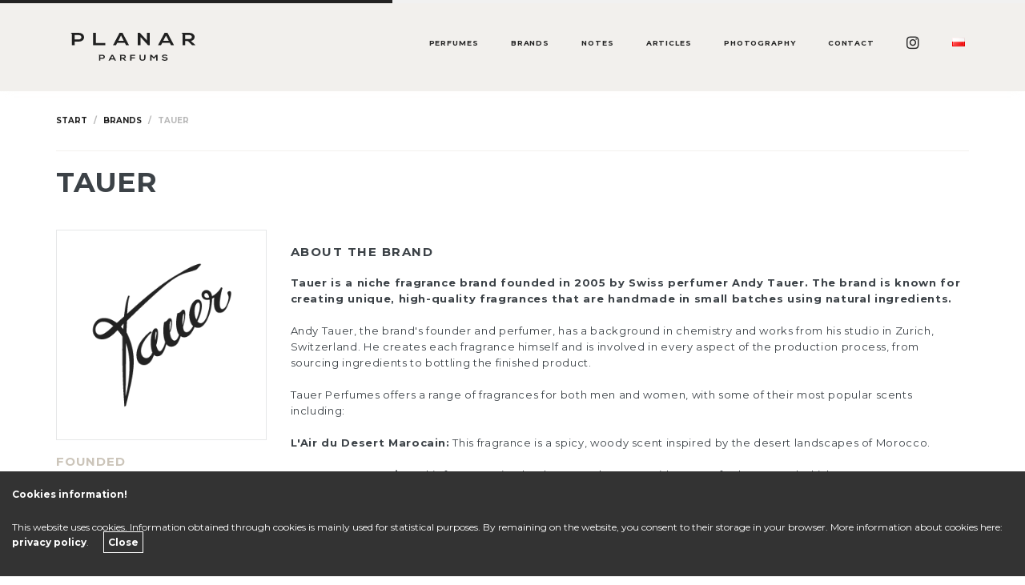

--- FILE ---
content_type: text/html; charset=UTF-8
request_url: https://planarparfums.com/brands/tauer
body_size: 4155
content:
<!DOCTYPE html>
<html lang="en">
  <head>
	<!-- Google tag (gtag.js) -->
	<script async src="https://www.googletagmanager.com/gtag/js?id=G-BSSMW8NSGG"></script>
	<script>
	  window.dataLayer = window.dataLayer || [];
	  function gtag(){dataLayer.push(arguments);}
	  gtag('js', new Date());

	  gtag('config', 'G-BSSMW8NSGG');
	</script>
    <meta charset="utf-8">
    <meta http-equiv="X-UA-Compatible" content="IE=edge">
    <meta name="viewport" content="width=device-width, initial-scale=1">
	<title>Tauer - Planar Parfums | perfumes & photography</title>
    <meta name="description" content="Perfume brand Tauer from Swiss founded in 2005.">
	<meta name="keywords" content="andy tauer, tauer perfumes, l&#039;air de desert marocain, niche perfumes, niche brand, perfumes, perfumery">
	<link rel="alternate" hreflang="en" href="https://planarparfums.com/brands/tauer" />
	<link rel="alternate" hreflang="pl" href="https://planarparfums.com/marki/tauer" />
	<link rel="canonical" href="https://planarparfums.com/brands/tauer" />
	<base href="https://planarparfums.com">
	<meta name="robots" content="index, follow">
    <meta name="author" content="planarparfums.com">	
    <link href="bootstrap/css/bootstrap.min.css" rel="stylesheet">
	<script src="https://kit.fontawesome.com/da45920127.js" crossorigin="anonymous"></script>
	<link rel="stylesheet" href="css/style.css?v=1.68">
	<link rel="shortcut icon" href="images/favicon.ico">
	<link rel="preconnect" href="https://fonts.googleapis.com">
	<link rel="preconnect" href="https://fonts.gstatic.com" crossorigin>
	<link href="https://fonts.googleapis.com/css2?family=Merriweather:ital,wght@0,300;0,700;1,300;1,700&family=Tinos:ital,wght@0,400;0,700;1,400;1,700&display=swap" rel="stylesheet"> 
	<link href="https://fonts.googleapis.com/css2?family=Montserrat:ital,wght@0,400;0,700;1,400;1,700&display=swap" rel="stylesheet"> 		
    <!-- HTML5 shim and Respond.js for IE8 support of HTML5 elements and media queries -->
    <!-- WARNING: Respond.js doesn't work if you view the page via file:// -->
    <!--[if lt IE 9]>
      <script src="https://oss.maxcdn.com/html5shiv/3.7.2/html5shiv.min.js"></script>
      <script src="https://oss.maxcdn.com/respond/1.4.2/respond.min.js"></script>
    <![endif]-->
    <!-- jQuery (necessary for Bootstrap's JavaScript plugins) -->
	
    <script src="https://ajax.googleapis.com/ajax/libs/jquery/2.0.3/jquery.min.js"></script>
    <script src="bootstrap/js/bootstrap.min.js"></script>

	<script>
		jQuery(function($) {
		$(window).scroll(function(){ 
			if($(window).scrollTop() >50) {
				  $('.navbar').addClass("navbar-solid");
			}else {
				  $('.navbar').removeClass("navbar-solid");
			}
		});
	});
	</script>
	<script>
	var onloadCaptcha = function() {
	  grecaptcha.render('g-recaptcha', {
		'sitekey' : '6LdPh7slAAAAAJvsZuEOiIVHQCsFq3t6udt1pmaA',
		'callback' : function() {
		  document.getElementById('cform').disabled = false;
		}
	  });
	};
	</script>	
	<script src='https://www.google.com/recaptcha/api.js?onload=onloadCaptcha' async defer></script>	
	<link rel="apple-touch-icon" sizes="180x180" href="./gfx/favicon/apple-touch-icon.png">
	<link rel="icon" type="image/png" sizes="32x32" href="./gfx/favicon/favicon-32x32.png">
	<link rel="icon" type="image/png" sizes="16x16" href="./gfx/favicon/favicon-16x16.png">
	<link rel="manifest" href="./gfx/favicon/site.webmanifest">	
		<meta property="og:site_name" content="Planar Parfums">
	<meta property="og:url" content="https://planarparfums.com/brands/tauer">
	<meta property="og:title" content="Tauer - Planar Parfums | perfumes & photography">
	<meta property="og:type" content="website">
	<meta property="og:description" content="Perfume brand Tauer from Swiss founded in 2005.">	
	<script async src="https://pagead2.googlesyndication.com/pagead/js/adsbygoogle.js?client=ca-pub-8406050766705025"
     crossorigin="anonymous"></script>	
  </head>
<body>	<header>
    <nav class="navbar navbar-default navbar-fixed-top">
      <div class="container">
        <div class="navbar-header">
          <button type="button" class="navbar-toggle collapsed" data-toggle="collapse" data-target="#navbar" aria-expanded="false" aria-controls="navbar">
            <span class="sr-only">Toggle navigation</span>
            <span class="icon-bar"></span>
            <span class="icon-bar"></span>
            <span class="icon-bar"></span>
          </button>
          <a class="navbar-brand" href="start"><img src="gfx/logo.svg" alt="Logo"></a>
        </div>
        <div id="navbar" class="navbar-collapse collapse menu">
          <ul class="nav navbar-nav navbar-right navMenu inline-list" id="nav">
		  	<li><a href="perfumes">Perfumes</a></li>
			<li><a href="brands">Brands</a></li>
			<li><a href="notes">Notes</a></li>
		  	<li><a href="articles">Articles</a></li>
			<li><a href="product-photography">Photography</a></li>
			<li><a href="contact">Contact</a></li>
			<li><a href="https://instagram.com/planarparfums/" onclick="this.target='_blank'"><i class="fa fa-instagram fa-2x pdminustop" aria-hidden="true"></i></a></li>
			<li><a href="pl/"><img src="gfx/pl.png" class="pdminustop" alt="Polish version" title="Polish version"></a></li>			
          </ul>
        </div><!--/.nav-collapse -->
      </div>
    </nav>	
	</header>	<div class="white0 mtop">
		<div class="container">
				<div class="row">	
					<div class="col-md-12">
						<ul class="breadcrumb">
						  <li><a href="start" class="ml0">Start</a></li>
						  <li><a href="brands" class="ml0">Brands</a></li>
						  <li class="active">Tauer</li>
						</ul>				
					</div>
				</div>	
				<div class="row mb40">	
					<div class="col-md-12">
						<h1>Tauer</h1>
					</div>
				</div>
				<div class="row mb30">	
					<div class="col-xs-12 col-ms-4 col-sm-4 col-md-3 brand-logo-center1">
						<img src="img/brands/45-355935975.png" class="img-responsive comp" alt="">
							<p class="compinfo1"><strong>Founded</strong></p>
							<p class="compinfo2">2005</p>
							<p class="compinfo1"><strong>Country</strong></p>
							<p class="compinfo2">Swiss</p>
							<p class="compinfo1"><strong>Website</strong></p>
							<p class="compinfo2">
							<a href="https://www.tauerperfumes.com/" onclick="this.target='_blank'"><i class="fa fa-external-link-alt fa-2x" aria-hidden="true"></i></a>							
							</p>
							<p class="compinfo1"><strong>Social media</strong></p>
							<p class="compinfo2 mt10">
							<a href="https://instagram.com/andy_tauer" onclick="this.target='_blank'"><i class="fa fa-instagram fa-2x" aria-hidden="true"></i></a>&nbsp;&nbsp;							</p>						
					</div>
					<div class="col-xs-12 col-ms-8 col-sm-8 col-md-9 compinfo3">
						<h2 class="mb20"><strong>About the brand</strong></h2>
						<p><strong>Tauer is a niche fragrance brand founded in 2005 by Swiss perfumer Andy Tauer. The brand is known for creating unique, high-quality fragrances that are handmade in small batches using natural ingredients.</strong></p>
<p>Andy Tauer, the brand's founder and perfumer, has a background in chemistry and works from his studio in Zurich, Switzerland. He creates each fragrance himself and is involved in every aspect of the production process, from sourcing ingredients to bottling the finished product.</p>
<p>Tauer Perfumes offers a range of fragrances for both men and women, with some of their most popular scents including:</p>
<p><strong>L'Air du Desert Marocain:</strong> This fragrance is a spicy, woody scent inspired by the desert landscapes of Morocco.</p>
<p><strong>Lonestar Memories:</strong> This fragrance is a leathery, smoky scent with notes of tobacco and whiskey.</p>
<p><strong>Incense Extreme:</strong> This fragrance is a rich, smoky incense scent with notes of cedarwood and amber.</p>
<p><strong>Vetiver Dance:</strong> This fragrance is a fresh, green scent with notes of vetiver and citrus.</p>
<p><strong>Orange Star:</strong> This fragrance is a fruity, floral scent with notes of orange blossom and vanilla.</p>
<p>Tauer Perfumes has garnered a loyal following among perfume enthusiasts and is considered one of the top niche fragrance brands in the world.</p>					</div>				
				</div>			
		</div>
	</div>
	<div class="beige">
		<div class="container">
				<div class="row mb30">
					<div class="col-md-12">
						<h2>Featured perfumes</h2>
					</div>
				</div>		
				<div class="row mb30">
														<div class="col-xs-6 col-ms-4 col-sm-3 col-md-3 mb20 niche-perfume">
										<a href="perfumes/tauer/02-lair-du-desert-marocain"><div class="perphoto">
											<img src="./img/perfumes/40-964730490-m.jpg" class="img-responsive" alt="02 L&#039;Air du Desert Marocain">
										</div> 
										<div class="perinfo">
												<div class="perfume-brand">
													<p class="perfume-title">02 L&#039;Air du Desert Marocain</p>
													<p class="brand-title">Tauer</p>
												</div>										
										</div></a>
									</div>
												</div>		
		</div>
	</div>
    <footer>
		<div class="container">
			<div class="row fmenu">
				<a href="https://planarparfums.com"><div class="col-xs-12 col-ms-12 col-sm-2 ft planarparfums"></div></a>	
				<div class="col-xs-12 col-ms-6 col-sm-2 ft">
					<div class="heading-footer mb20"><h4>Perfumes</h4></div>
					<ul>
						<li><a href="perfumes">Perfumes</a></li>
						<li><a href="notes">Fragrance notes</a></li>
						<li><a href="brands">Brands</a></li>
						<li><a href="perfumers">Perfumers</a></li>
					</ul>
				</div>
				<div class="col-xs-12 col-ms-6 col-sm-2 ft">
					<div class="heading-footer mb20"><h4>Articles</h4></div>
					<ul>
						<li><a href="articles">All articles</a></li>
						<li><a href="interviews">Interviews</a></li>
						<li><a href="events">Events</a></li>
						<li><a href="knowledge">Knowledge</a></li>
					</ul>
				</div>
				<div class="col-xs-12 col-ms-6 col-sm-2 ft">
					<div class="heading-footer mb20"><h4>Planar Parfums</h4></div>
					<ul>
						<li><a href="product-photography">Product photography</a></li>
						<li><a href="about">About</a></li>
						<li><a href="contact">Contact</a></li>
						<li><a href="https://instagram.com/planarparfums" onclick="this.target='_blank'">Instagram</a></li>
						<li><a href="pl">Polish version</a></li>
						<li><a href="privacy-policy">Privacy policy</a></li>
						<li><a href="copyrights">Copyrights</a></li>
						<li><a href="sitemap">Sitemap</a></li>
					</ul>
				</div>
				<div class="col-xs-12 col-ms-6 col-sm-4 ft">
					<div class="heading-footer mb20"><a href="subscribe"><h4>Newsletter</h4></a></div>
					<form class="form-inline" method="post" action="subscribe">
						<div><input class="subscribe" type="email" name="email" placeholder="Your Email">
						<button class="btn btn-sub" type="submit">Subscribe</button></div>
					</form>
				</div>				
			</div><!-- /row -->

			<!-- Copyright -->
			<div class="row">
				<!--<hr class="grayhr">-->
				<div class="col-sm-12 col-xs-12">
					<p class="copyright">&copy; Copyright 2020-2026 Planar Parfums - product photography and perfumes guide. All rights reserved.</p>
				</div>
			</div><!-- /row -->
		</div><!-- /container -->
    </footer>	
    <!-- Include all compiled plugins (below), or include individual files as needed -->
	<script src="req/js/planar.js"></script>
	<script src="req/js/jquery.scrolline.js"></script>
	<script src="https://ajax.aspnetcdn.com/ajax/jquery.validate/1.10.0/jquery.validate.js"></script>
        <script>
            $(function() {
                $.scrolline({
                    backColor : '#f1f1f1',
                    frontColor : '#232323',
                    weight : 4
                });			
            });
        </script>
	<script>
		$(document).ready(function() {
			// Show or hide the sticky footer button
			$(window).scroll(function() {
				if ($(this).scrollTop() > 200) {
					$('.go-top').fadeIn(200);
				} else {
					$('.go-top').fadeOut(200);
				}
			});
			
			// Animate the scroll to top
			$('.go-top').click(function(event) {
				event.preventDefault();
				
				$('html, body').animate({scrollTop: 0}, 300);
			})
		});
	</script>			
	<script>
		$().ready(function() {
		var sName = "cookiesok";
		$("#close-cookie-warn").click(function(){
			var oExpire = new Date();
			oExpire.setTime((new Date()).getTime() + 3600000*24*365);
			document.cookie = sName + "=1;expires=" + oExpire;
			$("#cookie-warn").hide("slow");
		});
	 
		var sStr = '; '+ document.cookie +';';
		var nIndex = sStr.indexOf('; '+ escape(sName) +'=');
		if (nIndex === -1) {
			$("#cookie-warn").show();
		}
	});
	
	</script>
	<section id="cookie-warn"><p><strong>Cookies information!</strong></p> 
		<p>This website uses cookies. Information obtained through cookies is mainly used for statistical purposes. By remaining on the website, you consent to their storage in your browser. More information about cookies here: <a href="privacy-policy"><strong>privacy policy</strong></a>.
		<a href="javascript:void(0);" id="close-cookie-warn" class="mt20 cookieclose"><strong>Close</strong></a></p>
	</section>		
</body>
</html>

--- FILE ---
content_type: text/html; charset=utf-8
request_url: https://www.google.com/recaptcha/api2/aframe
body_size: -86
content:
<!DOCTYPE HTML><html><head><meta http-equiv="content-type" content="text/html; charset=UTF-8"></head><body><script nonce="KW1nr5NvBbmIU1yIwxcxkg">/** Anti-fraud and anti-abuse applications only. See google.com/recaptcha */ try{var clients={'sodar':'https://pagead2.googlesyndication.com/pagead/sodar?'};window.addEventListener("message",function(a){try{if(a.source===window.parent){var b=JSON.parse(a.data);var c=clients[b['id']];if(c){var d=document.createElement('img');d.src=c+b['params']+'&rc='+(localStorage.getItem("rc::a")?sessionStorage.getItem("rc::b"):"");window.document.body.appendChild(d);sessionStorage.setItem("rc::e",parseInt(sessionStorage.getItem("rc::e")||0)+1);localStorage.setItem("rc::h",'1769024798892');}}}catch(b){}});window.parent.postMessage("_grecaptcha_ready", "*");}catch(b){}</script></body></html>

--- FILE ---
content_type: text/css; charset=UTF-8
request_url: https://planarparfums.com/css/style.css?v=1.68
body_size: 6317
content:
body {
  color: #3c4247;
  font-family: 'Montserrat';
  font-size: 1.5em;
  line-height: 1.40;
  background-color:#fff;
}

a {
	color:#202020;
}

a:hover, a:focus {
	color:#3c4247;
	text-decoration:none;
}

p {
  margin: 0 0 18px;
  line-height: 1.60;
}

:hover {
	transition: all 0.5s ease;
}

strong, .bolder {
	font-weight:bold !important;
}

.allcaps {
	text-transform:uppercase !important;
}

.col-ms-1,
.col-ms-2,
.col-ms-3,
.col-ms-4,
.col-ms-5,
.col-ms-6,
.col-ms-7,
.col-ms-8,
.col-ms-9,
.col-ms-10,
.col-ms-11,
.col-ms-12 {
  position: relative;
  min-height: 1px;
  padding-left: 15px;
  padding-right: 15px; }

.slider {
	background: #464646  !important; /* Old browsers */
	overflow:hidden;
	margin-top:110px;
}

/** Buttony **/

.btn {
	text-transform:none;
	font-weight:normal;
}

.btn i{
	margin-right:5px;
}


.btn-primary {
  font-family:'Montserrat';
  color: #202020;
  background:#fff;
  border:1px solid #e6e7e8;
  border-radius:0;
  letter-spacing:0.08;
}
.btn-primary:focus,
.btn-primary.focus {
  color: #304288 !important;
  background-color: #fff !important;
  border-color: #fff !important;
}
.btn-primary:hover {
  color: #304288 !important;
  background:#e6e7e8;
}

.btn-greenmed {
  color: #fff;
  background-color: #7dd0d1 !important;
  border-color: #7dd0d1 !important;
}
.btn-greenmed:focus,
.btn-greenmed.focus {
  background-color: #eaebed !important;
  border-color: #eaebed !important;
}
.btn-greenmed:hover {
  background-color: #eaebed !important;
  border-color: #eaebed !important;
}

.btn-default {
	font-family:'Montserrat';
	font-weight:normal;
	border-radius:0;
	letter-spacing:0.05em;
	background-color:#202020;
	border:0;
	color:#fff;
	text-transform:none;
	padding:10px;
}

.btn-default:disabled, .btn-default:disabled:hover {
	font-family:'Montserrat';
	font-weight:normal;
	border-radius:0;
	letter-spacing:0.05em;
	background-color:#dcdcdc;
	border:0;
	color:#b0abab;
	text-transform:none;
	padding:10px;	
}

/* Marki */

.comp {
	border:1px solid #e6e7e8 !important;
	border-radius:0px;
	padding:10px;
	margin-bottom:15px;
}

.comp:hover {
	border:1px solid #cbccce !important;
	background: rgb(242,242,242); 
	background: -moz-linear-gradient(top,  rgba(242,242,242,1) 0%, rgba(255,255,255,1) 55%); 
	background: -webkit-linear-gradient(top,  rgba(242,242,242,1) 0%,rgba(255,255,255,1) 55%);
	background: linear-gradient(to bottom,  rgba(242,242,242,1) 0%,rgba(255,255,255,1) 55%); 
	Opera12+, Safari7+ */
	filter: progid:DXImageTransform.Microsoft.gradient( startColorstr='#f2f2f2', endColorstr='#ffffff',GradientType=0 );
	transition: all 0.5s ease;
}

.compname {
	font-family: 'Montserrat';
	color:#cecece;
	font-size:10px;
}

.compbox:hover > .compname {
	color:#202020;
}

.compinfo1 {
	font-family: 'Montserrat';
	font-size:15px;
	font-weight: 700;
	letter-spacing:0.05em;
	text-transform:uppercase;	
	color: #ccc5ba;
	margin:0;
	margin-bottom:5px;
}

.compinfo2 {
	font-family: 'Montserrat';
	font-size:13px;
	font-weight: 400;
	letter-spacing:0.05em;
	margin:0;
	margin-bottom:20px;
}

.brand-logo-center img, .brand-logo-center1 img {
	display: block;
	margin-left: auto;
	margin-right: auto;	
}

.compinfo3 p {
	font-family: 'Montserrat' !important;
	font-size:13px;
	font-weight: 400;
	letter-spacing:0.05em;
	margin:0;
	margin-bottom:20px;
}



.perinfo {
	background:#fff;
	width:100%;
	height:70px;
	padding-left:20px;
	padding-right:20px;
	position:relative;
}

.perfume-title {
	font-family: 'Montserrat';
	font-size:10px;
	font-weight: 700;
	letter-spacing:0.05em;
	text-transform:uppercase;	
	color: #252525;
	margin:0;
}

.brand-title {
	font-family: 'Montserrat';
	font-size:9px;
	font-weight: 300;
	letter-spacing:0.05em;
	text-transform:uppercase;	
	color: #252525;
	margin:0;
	margin-top:2px;
}

.perfume-brand {
	position: relative;
	top: 50%;
	-ms-transform: translateY(-50%);
	transform: translateY(-50%);
}

.perfume-note {
	font-family: 'Montserrat';
	font-size:10px;
	letter-spacing:0.1em;
	margin:0;	
	font-weight: 700;
	letter-spacing:0.05em;
	text-transform:uppercase;	
	color: rgba(37,37,37,0.5);
	margin-left:9px;
	margin-right:9px;
	line-height:25px;
}

.perfume-notetype {
	font-family: 'Montserrat';
	font-size:13px;
	font-weight: 700;
	letter-spacing:0.05em;
	text-transform:uppercase;	
	color: #252525;
	margin:0;
	margin-bottom:5px;
}

.perfume-brand-name {
	font-size:13px;
	color:#c7c5c3;
	margin-top:10px;
	text-transform:none;
	font-weight: 400;	
}


.niche-perfume a:hover > .perinfo {
	background:#252525;
}

.niche-perfume a:hover > .perinfo p {
	color:#fff;
}

.niche-perfume:hover > .perfumetitle {
	color:#fff !important;
}

.photocopy {
	font-size:9px;
	color:rgba(37,37,37,0.4);
	font-family:'Montserrat';
	letter-spacing:0.1em;
	text-transform:uppercase;
	padding-left:10px;
	padding-right:10px;
}

/* Articles */

.article {
	margin-bottom:20px;
	-webkit-transition: ease-out 0.5s;
	-moz-transition: ease-out 0.5s;
	transition: ease-out 0.5s;	
}

article h2 {
	font-size:24px;
	font-weight:700;
	text-transform:none;
	letter-spacing:0;
	margin-top:50px;
}

article li {
	margin: 5px 0px;
}

article ul {
	margin-bottom: 20px;
}

.artinfo {
	background:#fff;
	width:100%;
	min-height:125px;
	padding-left:20px;
	padding-right:20px;
	padding-bottom:20px;
	padding-top:10px;
	position:relative;
	display:table;
}

.artcat {
	font-family: 'Montserrat';
	font-size:8px;
	font-weight: 700;
	letter-spacing:0.05em;
	text-transform:uppercase;	
	color: #c4c3c0;
	margin:0;
	padding-top:10px;
	position: relative;	
	-webkit-transition: ease-out 0.5s;
	-moz-transition: ease-out 0.5s;
	transition: ease-out 0.5s;	
}

.arttit {
	font-family: 'Montserrat';
	font-size:12px;
	font-weight: 700;
	letter-spacing:0.05em;
	text-transform:uppercase;	
	color: #252525;
	margin:0;
	padding-top:10px;
	padding-bottom:10px;
	position: relative;
	-webkit-transition: ease-out 0.5s;
	-moz-transition: ease-out 0.5s;
	transition: ease-out 0.5s;	
}

.article:hover > .artinfo {
	background:#252525 !important;
}

.article:hover .arttit, .article:hover .artcat {
	color:#fff !important;
}

/* breadcrumb */

.breadcrumb {
	 font-family: 'Montserrat';
     background-color: transparent;
     border-radius: 0;
     -moz-border-radius: 0;
     -webkit-border-radius: 0;
     -o-border-radius: 0;
	 border-bottom:1px solid #f2f0ed !important;
	 font-size:10px !important;
	 padding:30px 0px !important;
	 text-transform:uppercase;
	 font-weight:700;
}
 
.breadcrumb a {
     color: #202020;
}
 
.breadcrumb a:hover {
     text-decoration: none;
	 color:#3c4247;
}
 
.breadcrumb > .active {
     color:#b8b8b8;
}

.breadcrumb > li + li:before {
     color: #b8b8b8;
}
 
/* Accordion */

.panel-body, .panel, .panel-heading , .panel-default{
	border-radius:0px !important;
	box-shadow:0px 0px 0px 0px !important;
}

.panel-heading {
	border-left:5px solid #1d98d2 !important;
	background-color:#fff;
	font-family: 'Montserrat', sans-serif;
	color:#3c4247 !important;
}

.panel-heading:hover {
	border-left:5px solid #3c4247 !important;
	background: #304288; /* Old browsers */
	background: -moz-linear-gradient(top,  #304288 0%, #202020 100%); /* FF3.6-15 */
	background: -webkit-linear-gradient(top,  #304288 0%,#202020 100%); /* Chrome10-25,Safari5.1-6 */
	background: linear-gradient(to bottom,  #304288 0%,#202020 100%); /* W3C, IE10+, FF16+, Chrome26+, Opera12+, Safari7+ */
	filter: progid:DXImageTransform.Microsoft.gradient( startColorstr='#304288', endColorstr='#202020',GradientType=0 );  
	color:#fff !important;
	text-decoration:none !important;
}

.panel-heading:hover > .panel a {
	text-decoration:none !important;
}


.panel-title {
	text-transform:none !important;
	font-size:17px;
}

.panel-default {
	background-color:#fff;
	border:1px solid #e6e7e8;
}

.panel-default > .panel-heading {
	background-color:#fff;
}


/* Cookie warning */
#cookie-warn{
    position: fixed;
    bottom: 0;
    background: #333;
    margin: 0;
    padding: 15px;
    width: 100%;
    display: none;
    z-index: 99;
}
 
#cookie-warn a{
    color: #fff;
}

#cookie-warn a:hover{
	color:#333;
}
 
#cookie-warn p{
    font-size: 12px;
    color: #fff;
	padding-top:4px;
}

.cookieclose {
	padding:5px;
	border: 1px solid #fff;
	margin:5px 15px;	
}

.cookieclose:hover {
	color:#252525;
	background-color:#fff;
}

/** Animate **/


.button_slide {
  box-shadow: inset 0 0 0 0 #202020;
  -webkit-transition: ease-out 0.5s;
  -moz-transition: ease-out 0.5s;
  transition: ease-out 0.5s;
}

.slide_down:hover {
  box-shadow: inset 0 500px 0 0 #202020;
  color:#fff !important;
}

.slide_right:hover {
  box-shadow: inset 1500px 0 0 0 #202020;
  color:#fff !important;  
}

.slide_left:hover {
  box-shadow: inset 0 0 0 505px #D80286;
  color:#fff !important;
}

.slide_diagonal:hover {
  box-shadow: inset 400px 505px 0 0 #D80286;
  color:#fff !important;  
}


/** Backgrounds **/

.blue {
	background:#202020;
	color:#fff;
}

.bluerevh:hover {
		/* Permalink - use to edit and share this gradient: http://colorzilla.com/gradient-editor/#304288+0,202020+100 */
		background: #202020; /* Old browsers */
		background: -moz-linear-gradient(top,  #202020 0%, #304288 100%); /* FF3.6-15 */
		background: -webkit-linear-gradient(top,  #202020 0%,#304288 100%); /* Chrome10-25,Safari5.1-6 */
		background: linear-gradient(to bottom,  #202020 0%,#304288 100%); /* W3C, IE10+, FF16+, Chrome26+, Opera12+, Safari7+ */
		filter: progid:DXImageTransform.Microsoft.gradient( startColorstr='#202020', endColorstr='#304288',GradientType=0 ); /* IE6-9 */
}

.bluerevh:hover > .picto img {
	transform: scale(0.9) !important;
	transition: all 0.5s ease !important;	
}


.graywhite1 {
		/* Permalink - use to edit and share this gradient: https://colorzilla.com/gradient-editor/#f2f2f2+0,ffffff+34 */
		background: rgb(242,242,242); /* Old browsers */
		background: -moz-linear-gradient(top,  rgba(242,242,242,1) 0%, rgba(255,255,255,1) 34%); /* FF3.6-15 */
		background: -webkit-linear-gradient(top,  rgba(242,242,242,1) 0%,rgba(255,255,255,1) 34%); /* Chrome10-25,Safari5.1-6 */
		background: linear-gradient(to bottom,  rgba(242,242,242,1) 0%,rgba(255,255,255,1) 34%); /* W3C, IE10+, FF16+, Chrome26+, Opera12+, Safari7+ */
		filter: progid:DXImageTransform.Microsoft.gradient( startColorstr='#f2f2f2', endColorstr='#ffffff',GradientType=0 ); /* IE6-9 */
}

.graywhite2 {
		background: #f2f2f2;
		background: -moz-linear-gradient(top,  #f2f2f2 0%, #ffffff 100%);
		background: -webkit-linear-gradient(top,  #f2f2f2 0%,#ffffff 100%);
		background: linear-gradient(to bottom,  #f2f2f2 0%,#ffffff 100%);
		filter: progid:DXImageTransform.Microsoft.gradient( startColorstr='#f2f2f2', endColorstr='#ffffff',GradientType=0 );
		color:#3c4247;
}

.graywhite2rev {
		background: #ffffff;
		background: -moz-linear-gradient(top,  #ffffff 0%, #f2f2f2 100%);
		background: -webkit-linear-gradient(top,  #ffffff 0%,#f2f2f2 100%);
		background: linear-gradient(to bottom,  #ffffff 0%,#f2f2f2 100%);
		filter: progid:DXImageTransform.Microsoft.gradient( startColorstr='#ffffff', endColorstr='#f2f2f2',GradientType=0 );
		color:#3c4247;
}

.almostblack {
background: #0c0c0c; /* Old browsers */
background: -moz-linear-gradient(top,  #0c0c0c 0%, #1f1f1f 100%); /* FF3.6-15 */
background: -webkit-linear-gradient(top,  #0c0c0c 0%,#1f1f1f 100%); /* Chrome10-25,Safari5.1-6 */
background: linear-gradient(to bottom,  #0c0c0c 0%,#1f1f1f 100%); /* W3C, IE10+, FF16+, Chrome26+, Opera12+, Safari7+ */
filter: progid:DXImageTransform.Microsoft.gradient( startColorstr='#0c0c0c', endColorstr='#1f1f1f',GradientType=0 ); /* IE6-9 */
}

.darkgray {
background: #343538; /* Old browsers */
background: -moz-linear-gradient(top,  #343538 0%, #3c3d40 100%); /* FF3.6-15 */
background: -webkit-linear-gradient(top,  #343538 0%,#3c3d40 100%); /* Chrome10-25,Safari5.1-6 */
background: linear-gradient(to bottom,  #343538 0%,#3c3d40 100%); /* W3C, IE10+, FF16+, Chrome26+, Opera12+, Safari7+ */
filter: progid:DXImageTransform.Microsoft.gradient( startColorstr='#343538', endColorstr='#3c3d40',GradientType=0 ); /* IE6-9 */
}

.lightgray, .gray {
	background-color:#F5F6F6;
	padding-top:40px !important;
	padding-bottom:40px !important;
}

.gray {
	background-color:#ECF0F1;
}

.grayinst {
	background-color:#555555;
	color:#fff;
}

.burgundy {
  background-image: url('../gfx/bg-burgund.png');
  background-repeat: repeat;
}

.beige-light {
	background-color:#f8f6f5;
	padding-top:40px !important;
	padding-bottom:40px !important;	
}

.beige {
	background-color:#f2f0ed;
	padding-top:40px !important;
	padding-bottom:40px !important;	
}

.white0 {
	background-color:#fff;
}

.white {
	background-color:#fff;
	padding-top:40px !important;
	padding-bottom:40px !important;
}

.black {
	background-image: url('../gfx/bg-black.png');
	background-repeat: repeat;
	background-color:#252525;
	padding-top:40px !important;
	padding-bottom:40px !important;	
}

.black .compinfo1 {
	font-family:'Montserrat';
	font-weight: 700;
	color:#f2f0ed;
	margin-bottom:11px;
	font-size:11px;
	letter-spacing:0.1em;
	text-transform:uppercase;	
}

.black h2 {
	color:rgba(242,240,237,0.2);
}

.black .compinfo1 {
	color: rgba(204,197,186,0.3) !important;
}

.black .perfume-note {
	color: #ccc5ba !important;	
}

.black .perfume-note:hover {
	color: #746f68 !important;	
}

.graybox {
	background-color:#eaebed;
}

.graybox-dark {
	background-color:#464648;
	color:#fff;
}

.btn-primary:hover{
	background-color:#e8e9eb;
	color:#464648;
	border:1px solid #e8e9eb;
}

.bordergray {
	border:1px solid #e6e7e8;
}

.bordertop {
	border-top:4px solid #333333;
}

.more {
	display:block;
	background-color:none;
	border:1px solid #f2f0ed;
	color:#252525;
	text-align:center;
	padding:17px 0px 17px 0px;
	font-family: 'Montserrat';
	font-size:9px;
	font-weight: 700;
	letter-spacing:0.1em;
	text-transform:uppercase;
}

.beige .more, .beige-light .more {
	display:block;
	background-color:none;
	border:1px solid #e8e6e3;
	color:#252525;
	text-align:center;
	padding:17px 0px 17px 0px;
	font-family: 'Montserrat';
	font-size:9px;
	font-weight: 700;
	letter-spacing:0.1em;
	text-transform:uppercase;
}

.fmore:hover {
	background-color:red;
	color:#999;
	transition: width 0.5s ease-in-out;
}

.pdminustop {
	margin-top:-5px !important;
}

/** counter #63e881 **/

#counter {
	margin-top:20px;
	margin-bottom:20px;
}

.counter-value {
	font-family: 'Montserrat';
	letter-spacing: 0.01em;
	font-weight: normal;	
	text-align:center;
	font-size:52px;
	margin-bottom:30px;
	margin-top:30px;
}

.counter-info {
	text-align:center;
	margin-bottom:30px;
	color:#3c4247 !important;
	letter-spacing: 0.15em;
	font-weight: normal;	
	font-size:11px;
}

.countbox {
	border-top:1px solid rgba(37,37,37,0.1);
	border-bottom:1px solid rgba(37,37,37,0.1);
}

.countbox:hover {
	background: rgba(37,37,37,0.03);
	border-top:1px solid rgba(37,37,37,0.1);
	border-bottom:1px solid rgba(37,37,37,0.1);
}

/** Modal **/


.modal-content {
  border-radius:0;
  border:0;
  border-top:5px solid #202020;
  border-bottom:5px solid #202020;
  margin:0 auto;
}

/** Footer **/

.planarparfums {
	background:url('../gfx/logo-footer-bright.svg') no-repeat;
	background-position:center center;
	display:block;
}

.copyright {
	font-size:8px;
	color:rgba(242,240,237,0.5);
	font-family:'Montserrat';
	letter-spacing:0.1em;
	text-transform:uppercase;
	padding-top:25px;
	border-top:1px solid rgba(242,240,237,0.1);
}

footer
{
	background-image: url('../gfx/bg-black.png');
	background-repeat: repeat;
	background-color:#252525;
	margin-bottom:0;
	color:#f2f0ed;
}

footer > .container
{
	padding-top:20px;
	padding-bottom:10px;
}

footer  h4 {
	font-family:'Montserrat';
	font-weight: 700;
	color:#f2f0ed;
	margin-bottom:11px;
	font-size:11px;
	letter-spacing:0.1em;
	text-transform:uppercase;
}

footer ul {
	margin:0;
	padding:0;
	list-style-type:none;
	font-size:11px;
}

footer ul a {
	padding-top:3px;
	padding-bottom:3px;
	display:block;
	color:rgba(242,240,237,0.5);
	letter-spacing: 0.1em;
	font-weight: normal;	
	font-size:10px;
}

footer ul a:hover {
	text-decoration:none;
	color:#fff;
}

.planar {
	text-align:right;
	float:right;
}

.planar a {
	color:#d3d2d2;
}

.planar a:hover {
	color:#fff;
}

.fmenu
{
	border-top:0px solid #474543;
	border-bottom:0px solid #474543;
	margin-bottom:20px;
	margin-top:15px;
}

.ft {
	min-height:200px;
	padding:10px 30px;
	margin-top:30px;
	margin-bottom:30px;
}

/** Parallax **/

.parallax-window {
    min-height: 340px;
    background: transparent;
}

.parallax-window2 , .parallax-window3 {
    min-height: 240px;
    background: transparent;
}

/** Naglowki **/

h1, h2, h3, h4 , h5
{
	font-family: 'Montserrat', sans-serif;
	font-weight:normal;
}

h1 span, h2 span, h3 span, h4 span, h5 span
{
	font-family: 'Montserrat', sans-serif;
	color:#202020;
}

h1 {
	font-size:35px;
	margin:0px;
	font-weight:700;
	text-transform:uppercase;	
}
h2 {
	font-size:15px;
	margin:0px;
	font-weight:700;
	letter-spacing:0.10em;
	text-transform:uppercase;
	margin:20px 0px;
}

h3 {
	font-size:15px;
	margin:0px;
}

h5 {
	font-size:10px;
	margin:0px;
}

/** marginesy **/
.mtop {margin-top:114px;}
.m0auto {margin:0 auto;}
.mt10 {margin-top:10px !important;}
.mt15 {margin-top:15px !important;}
.mt20 {margin-top:20px !important;}
.mb20 {margin-bottom:20px !important;}
.mb10 {margin-bottom:10px !important;}
.mb15 {margin-bottom:15px !important;}
.mt30 {margin-top:30px !important;}
.mb30 {margin-bottom:30px !important;}
.mt40 {margin-top:40px;}
.mb40 {margin-bottom:40px;}
.ml0 {margin-left:0px;}
.mr0 {margin-right:0px;}
.ml10 {margin-left:10px;}
.mr10 {margin-right:10px;}
.ml20 {margin-left:20px;}
.mr20 {margin-right:20px;}
.ml30 {margin-left:30px;}
.mr30 {margin-right:30px;}
.ml40 {margin-left:40px;}
.mr40 {margin-right:40px;}

.p10 {padding:10px;}
.p15 {padding:15px;}
.p20 {padding:20px;}
.p30 {padding:30px;}
.p40 {padding:40px;}

.pt10 {padding-top:10px;}
.pt15 {padding-top:15px;}
.pt20 {padding-top:20px;}
.pt30 {padding-top:30px;}
.pt40 {padding-top:40px;}

.pb10 {padding-bottom:10px;}
.pb15 {padding-bottom:15px;}
.pb20 {padding-bottom:20px;}
.pb30 {padding-bottom:30px;}
.pb40 {padding-bottom:40px;}

.h10 {height:10%;}
.h20 {height:20%;}
.h30 {height:30%;}
.h40 {height:40%;}
.h50 {height:50%;}
.h60 {height:60%;}
.h70 {height:70%;}
.h80 {height:80%;}
.h90 {height:90%;}

.radius0 {border-radius:0;}
.radius10 {border-radius:10px;}
.radius15 {border-radius:15px;}
.radius20 {border-radius:20px;}
.radius30 {border-radius:30px;}

.radius0l {border-top-left-radius:0;border-bottom-left-radius:0px;}
.radius10l {border-top-left-radius:10px;border-bottom-left-radius:10px;}
.radius20l {border-top-left-radius:20px;border-bottom-left-radius:20px;}
.radius30l {border-top-left-radius:30px;border-bottom-left-radius:30px;}

.radius0r {border-top-right-radius:0;border-bottom-right-radius:0px;}
.radius10r {border-top-right-radius:10px;border-bottom-right-radius:10px;}
.radius20r {border-top-right-radius:20px;border-bottom-right-radius:20px;}
.radius30r {border-top-right-radius:30px;border-bottom-right-radius:30px;}

.text-center {text-align:center;}
.font-blue {color:#202020;}
.fontwhite {color:#fff;}
.fontgray {color:#d1d2d4;}
.fontupper {text-transform:uppercase !important;;}
.fontlower {text-transform:lowercase !important;}
.fw300 {font-weight:300 !important;}
.fw700 {font-weight:bold !important;}
.font20 {font-size:20px !important;}
.btgray {border-top:1px solid #e6e7e8;padding-top:15px;}
.bbgray {border-bottom:1px solid #e6e7e8;padding-bottom:15px;}

.res120:hover {
	transform: scale(1.2);
	transition: all 0.5s ease;
}

.res90:hover {
	transform: scale(0.9);
	transition: all 0.5s ease;	
}

small {
	font-size:11px;
	line-height:1.3 !important;
	display:block;
	padding:10px;
}

/** carousel **/

.carousel-indicators li {
  width:45px;
  height:6px;
  background-color: rgba(255,255,255,0.12);
  border: 0px solid #fff;
  border-radius:5px;
  margin-left:4px;
  margin-right:4px;
  bottom:20px;
}
.carousel-indicators .active {
  background-color: rgba(255,255,255,0.7);
  width:45px;
  height:6px;
  margin-left:4px;
  margin-right:4px;
  bottom:20px;
}

.carotitle {
	padding:40px 0px;
	font-size:30px;
	color:#fff;
	margin-bottom:10px;
}

.item {
    display: none;
    position: relative;
    .transition(.5s ease-in-out left);
}

.carousel-caption-container {
  position: absolute;
  bottom: 0;
  left: 0;
  right: 0;
  background-image: linear-gradient(transparent, rgba(0, 0, 0, 0.7));
}

.carousel-caption5 {
  width:100%;
  color: #fff;
  text-align: left;
}


/** tags **/

.tags a {
	padding:10px;
	margin-right:5px;
	margin-bottom:5px;
	display:table;
	text-transform:uppercase;
	font-size:10px;
	background-color:#f2f0ed;
	color:#8b8883;
	font: 'Montserrat' !important;
	font-weight:700;	
	float:left;
}

.tags a:hover {
	background-color:#252525;
	color:#f2f0ed;
}

/** quotes **/

blockquote {
   font-size: 1.1em;
   line-height: 1.6em;
   padding: 20px 20px 20px 40px;
   border-left: none;
   position: relative;
   text-indent: -19px 
}

section#block_content {
    padding-top: 10px;
	padding-bottom:10px;
    text-align: left;
}

blockquote p {
   font-size: 1em
}

blockquote:before,
blockquote:after {
   font-family: Arial, serif;
   font-size: 2.5em;
   vertical-align: middle;
   line-height: 0
}

blockquote:before {
   content: open-quote;
   margin-right: 4px
}

blockquote:after {
   content: close-quote;
   margin-left: 3px
}

blockquote.blockstyle,
blockquote.style2 {
   background: #fff;
   font-style: italic
}

blockquote.blockstyle p,
blockquote.style2 p {
   display: inline
}

blockquote.blockstyle {
   border-left: 3px solid #252525;
    position: relative;
}

blockquote.blockstyle>span.triangle:before {
   text-indent: 0;
   content: "\f0da";
   font-family: FontAwesome;
   color: #252525;
   position: absolute;
   left: -1px;
   top: 50%;
   margin-top: -11px;
   font-style: normal
}

blockquote.blockstyle:before,
blockquote.blockstyle:after {
      color: #252525;
}

blockquote.blockstyle.border-color-blue {
   border-color: #01b7f2
}

blockquote.blockstyle.border-color-blue>span.triangle:before {
   color: #01b7f2
}

blockquote.blockstyle.border-color-yellow {
   border-color: #fdb714
}

blockquote.blockstyle.border-color-yellow>span.triangle:before {
   color: #fdb714
}

/** utility classes **/

.alert {
	border-radius:0 !important;
}

hr { border: 0; height: 0; border-top: 1px solid rgba(0, 0, 0, 0.1);}

.error {
	color:#ED3928 !important;
	font-weight:400 !important;
	margin:5px 0px;
	font-size:12px;
	font-family: 'Montserrat', sans-serif;
}

.pagination > .active > a {
	background-color: #202020;
	border-color: #202020;
}

.pagination > li > a{
	color:#464648;
}

.pagination > li > a:focus, .pagination > li > a:hover, .pagination > li > span:focus, .pagination > li > span:hover {
	color:#464648;
}

/* form */

.form-group input, .form-group textarea {
	font-family:'Montserrat';
	font-weight:normal;
	font-size:13px;
	letter-spacing:0.05em;
	padding:6px 12px;
	background:#fdfdfd;
	border:0 !important;
	border-bottom:2px solid #e8e8e8 !important;
	box-shadow:none;
	color:#252525 !important;
}

.form-group input {
	height:45px;
}

.subscribe {
	width:140px !important;
	font-family:'Montserrat';
	font-weight:normal;
	font-size:9px;
	letter-spacing:0.05em;
	padding:0px 12px;
	height:30px;
	background:rgba(255,255,255,0.05);
	border:0 !important;
	border:1px solid rgba(255,255,255,0.1) !important;
	box-shadow:none;
	color:#fff !important;	
}

.btn-sub {
	height:30px;
	background:rgba(255,255,255,0.05);
	border:0 !important;
	border:1px solid rgba(255,255,255,0.1) !important;
	border-radius:0;
	font-size:10px;
	font-family:'Montserrat';
	font-weight:700;
	text-transform:uppercase;
	margin-top:1px;
}

.subscribe2 {
	width:240px !important;
	font-family:'Montserrat';
	font-weight:normal;
	font-size:9px;
	letter-spacing:0.05em;
	padding:0px 12px;
	height:30px;
	background:rgba(255,255,255,0.05);
	border:0 !important;
	border:1px solid #252525 !important;
	box-shadow:none;
	color:#252525 !important;	
}

.btn-sub2 {
	height:30px;
	background:rgba(255,255,255,0.05);
	border:0 !important;
	border:1px solid #252525 !important;
	border-radius:0;
	font-size:10px;
	font-family:'Montserrat';
	font-weight:700;
	text-transform:uppercase;
	margin-top:1px;
	color:#252525 !important;
}

input, .sub, textarea{
	border-radius:0 !important;
}

footer p {
	margin:30px 0px 26px 0px;
	font-size:13px;
}

#choosebrand {
	border-radius:0;
	font-size:11px;
	text-transform:uppercase;
}	

#choosebrand option {
	font-size:11px;
	text-transform:uppercase !important;
}

/* media queries */

@media(min-width:1200px){
}

/* Large desktops and laptops */
@media (min-width: 1200px) {

}

/* Portrait tablets and small desktops */
@media (min-width: 768px) {

	.navbar-default .navbar-nav > li > a:focus, .navbar-default .navbar-nav > li > a:hover {
		background: #f2f0ed; /* Old browsers */
		color:#252525;
		margin-bottom:0px;
	}
	
	.navbar-default .navbar-nav > li > a:after{
	  position:absolute;
	  top:107px;
	  left:0%;
	  width:0;
	  height:3px;
	  background:#202020;
	  display:block;
	  content:'';
	  transition: width 0.5s ease-in-out;
	}
	.navbar-default .navbar-nav > li > a:hover:after{
	  width:100%;
	}

	.parallax-window , .parallax-window2 {
		margin-top:110px;
	}

	.navbar-default{
		background:#f2f0ed;
		height: 110px;
		border-bottom:0;
		margin-top:4px;
		transition: all 0.5s ease;
		box-shadow: 0 9px 9px -9px rgba(244,241,235,.15);
		-webkit-transition: all 0.5s;
		-moz-transition: all 0.5s;
		-ms-transition: all 0.5s;
		-o-transition: all 0.5s;
		transition: all 0.5s;	
	}

	.navbar-brand {
		height:110px;
		margin:0;
		padding-top:0;
		padding-bottom:0;
		-webkit-transition: all 0.5s;
		-moz-transition: all 0.5s;
		-ms-transition: all 0.5s;
		-o-transition: all 0.5s;
		transition: all 0.5s;		
	}

	.navbar-default .navbar-nav > li > a{
		font-family: 'Montserrat';
		font-size:9px;
		color:#fff;
		font-weight: 700;
		height:110px;
		letter-spacing:0.1em;
		text-transform:uppercase;
	}

	.navbar-solid {
		height:60px;
		transition: all 0.5s ease;
	}

	.navbar-brand img {
		height:59px;
		margin:0;
		margin-top:25px;
		-webkit-transition: all 0.5s;
		-moz-transition: all 0.5s;
		-ms-transition: all 0.5s;
		-o-transition: all 0.5s;
		transition: all 0.5s;
	}

	.navbar-brand:hover img{
		opacity:0.4;
	}

	.navbar-solid .navbar-brand {
		margin-top:0px;
		-webkit-transition: all 0.5s;
		-moz-transition: all 0.5s;
		-ms-transition: all 0.5s;
		-o-transition: all 0.5s;
		transition: all 0.5s;
		height:60px;
	}

	.navbar-solid .navbar-brand img {
		height:35px;
		margin-top:12px;
		-webkit-transition: all 0.5s;
		-moz-transition: all 0.5s;
		-ms-transition: all 0.5s;
		-o-transition: all 0.5s;
		transition: all 0.5s;
	}

	.navbar-nav li {
		overflow:hidden;
	}
	.navbar-nav li:hover {
		background:#fff;
	}

	.navbar-nav li a{
		display:block;
		height:100%;
		padding:45px 20px 52px 20px;
		line-height:1.0;
		-webkit-transition: all 0.5s;
		-moz-transition: all 0.5s;
		-ms-transition: all 0.5s;
		-o-transition: all 0.5s;
		transition: all 0.5s;
		font-family: 'Montserrat';
		font-size:10px;
		color:#252525 !important;
		font-weight: 700;
		letter-spacing:0.1em;
		text-transform:uppercase;		
	}
	.navbar-solid .navbar-nav li a{
		padding:20px 20px 24px 20px;
		-webkit-transition: all 0.5s;
		-moz-transition: all 0.5s;
		-ms-transition: all 0.5s;
		-o-transition: all 0.5s;
		transition: all 0.5s;	
		height:60px;
	}
	
	.navbar-solid .navbar-nav > li > a:after{
	  position:absolute;
	  top:57px;
	  left:0%;
	  width:0;
	  height:3px;
	  background:#202020;
	  display:block;
	  content:'';
	  transition: width 0.5s ease-in-out;
	}
	.navbar-solid .navbar-nav > li > a:hover:after{
	  width:100%;
	}	
	
}

/* Landscape tablets and medium desktops */
@media (min-width: 992px) and (max-width: 1199px) {

	.navbar-default .navbar-nav > li > a{
		font-family: 'Montserrat';
		font-size:9px;
		color:#fff;
		font-weight: 700;
		height:110px;
		letter-spacing:0.1em;
		text-transform:uppercase;
	}
	
	.navbar-solid .navbar-nav li a{
		padding:23px 10px 24px 10px;
		-webkit-transition: all 0.5s;
		-moz-transition: all 0.5s;
		-ms-transition: all 0.5s;
		-o-transition: all 0.5s;
		transition: all 0.5s;	
		height:60px;
	}	

	.navbar-solid .navbar-nav li a:hover{
		height:60px;
	}

	.navbar-brand img {
		height:50px;
		margin-top:28px;
	}
}


/* Portrait tablets and small desktops */
@media (min-width: 768px) and (max-width: 991px) {
	
	h1 {
		font-size:35px;
	}	
	
	.mtop {
		margin-top:64px;
	}
	
	.perfume-title {
		font-size:9px;
	}
	
	.carotitle {
		padding:25px 0px;
		font-size:22px;
		color:#fff;
		margin-bottom:15px;
	}		

	.navbar-default .navbar-nav > li > a:after{
	  position:absolute;
	  top:55px;
	  left:0%;
	  width:0;
	  height:5px;
	  background:#202020;
	  display:block;
	  content:'';
	  transition: width 0.5s ease-in-out;
	}
	
	.navbar-default .navbar-nav > li > a:focus, .navbar-default .navbar-nav > li > a:hover {
		margin-bottom:0px;
	}
	.parallax-window, .parallax-window2  {
		margin-top:0px;
	}

	.navbar-default{
		height: 60px;
		border:0;
		margin-top:4px;
		transition: all 0.5s ease;
	}
	
	.navbar-default .navbar-nav > li > a{
		font-family: 'Montserrat';
		font-size:9px !important;
		color:#252525 !important;
		font-weight: 700;
		letter-spacing:0.1em;
		text-transform:uppercase;	
		height:60px;
	}

	.navbar-brand {
		height:60px;
	}
	

	.navbar-brand img {
		height:35px;
		margin-top:12px !important;
	}
	.navbar-nav li a{
		display:block;
		height:100%;
		padding:23px 10px 24px 10px;
		text-transform:uppercase;
		line-height:1.0;
		font-size:12px !important;
		-webkit-transition: all 0.5s;
		-moz-transition: all 0.5s;
		-ms-transition: all 0.5s;
		-o-transition: all 0.5s;
		transition: all 0.5s;
	}
	.navbar-solid .navbar-nav li a{
		padding:23px 10px 24px 10px;
		-webkit-transition: all 0.5s;
		-moz-transition: all 0.5s;
		-ms-transition: all 0.5s;
		-o-transition: all 0.5s;
		transition: all 0.5s;	
	}	
	
	.parallax-window {
		min-height: 300px;
		background: transparent;
	}
	
	/** footer */
	
	footer  h4 {
		margin-bottom:10px;
		font-size:11px;
	}	
	
	footer ul {
		font-size:10px;
	}	
		
	.fmenu
	{
		padding:15px 0px 15px 0px;
		margin-bottom:0px;
		margin-top:0px;
	}

	.ft {
		min-height:145px;
		padding:10px 20px;
		margin-top:5px;
		margin-bottom:5px;
	}
}

/* Landscape phones and portrait tablets */
@media (max-width: 767px) {
	
/** Kafelki main **/

	.perfume-title {
		font-size:9px;
	}
	
	.carotitle {
		padding:25px 0px;
		font-size:21px;
		color:#fff;
		margin-bottom:15px;
	}		
	

.mtop {margin-top:64px;}	

.parallax-window, .parallax-window2  {
	margin-top:0px;
}

.navbar-default{
	background: #f2f0ed; /* Old browsers */
    height: 60px;
	border:0;
	margin-top:4px;
	transition: all 0.5s ease;
}

.navbar-brand {
	margin:0;
	padding:0 15px 0 15px;
}

.navbar-brand img {
    height:35px;
	margin-top:12px !important;
}

.navbar-nav ul {
}

.navbar-nav li {
	font-family: 'Montserrat';
	font-size:10px;
	color:#252525 !important;
	font-weight: normal;
	overflow:hidden;
	background:#f2f0ed;
	margin:0;
	border-bottom:1px solid #252525;
	font-weight: 700;
	letter-spacing:0.1em;
	text-transform:uppercase;	
}

.navbar-nav li:hover {
	background:#202020;
	color:#fff !important;
}

.navbar-nav li:hover a {
	color:#fff !important;
}

.navbar-nav li a{
	display:block;
	height:100%;
	color:#252525 !important;
}

.navbar-toggle {
	margin-top:12px;
	background-color:none;
	border:1px solid #252525 !important;
	color:#252525 !important;
	border-radius:2px !important;
}

.navbar-toggle:hover {
	background-color:#fff !important;
	border:1px solid #fff !important;
	border-radius:0 !important;
}

.navbar-toggle:active, .navbar-toggle:focus {
	background-color:#fff !important;
	border:1px solid #fff !important;
	border-radius:0 !important;
}

.icon-bar {
    color: #252525 !important;
	background-color: #252525 !important;
	border-color: #252525 !important;
}

.navbar-toggle:hover .icon-bar, .navbar-toggle:active .icon-bar, .navbar-toggle:focus .icon-bar {
    color: #202020 !important;
	background-color: #202020 !important;
	border-color: #202020 !important;
}

.navbar-default .navbar-collapse, .navbar-default .navbar-form {
	border-color:red !important;
}

.parallax-window {
    min-height: 400px;
}

.navbar-collapse {
  padding-top:0;
  padding-bottom:0;
  padding-right: 15px;
  padding-left: 15px;
  overflow-x: visible;
  -webkit-overflow-scrolling: touch;
  margin:0;
  margin-top:6px;
  background:transparent !important;
 border:0 !important;
 border-color:transparent !important;
}

.navbar-collapse ul{
  margin-top:0 !important;
  margin-bottom:0 !important;
}
	
	.oferta-sidenav h4{
		padding: 15px 15px;
		margin: 0;
		font-size: 14px;
		margin-bottom: 4px;
	}
	
	
}

@media (min-width: 480px) and (max-width: 767px) {
	
	.perfume-title {
		font-size:9px;
	}

	.carotitle {
		padding:25px 0px;
		font-size:20px;
		color:#fff;
		margin-bottom:15px;
	}			
	
  .col-ms-1,
  .col-ms-2,
  .col-ms-3,
  .col-ms-4,
  .col-ms-5,
  .col-ms-6,
  .col-ms-7,
  .col-ms-8,
  .col-ms-9,
  .col-ms-10,
  .col-ms-11 {
    float: left; }
 
  .col-ms-1 {
    width: 8.33333%; }
 
  .col-ms-2 {
    width: 16.66667%; }
 
  .col-ms-3 {
    width: 25%; }
 
  .col-ms-4 {
    width: 33.33333%; }
 
  .col-ms-5 {
    width: 41.66667%; }
 
  .col-ms-6 {
    width: 50%; }
 
  .col-ms-7 {
    width: 58.33333%; }
 
  .col-ms-8 {
    width: 66.66667%; }
 
  .col-ms-9 {
    width: 75%; }
 
  .col-ms-10 {
    width: 83.33333%; }
 
  .col-ms-11 {
    width: 91.66667%; }
 
  .col-ms-12 {
    width: 100%; }
 
  .col-ms-push-1 {
    left: 8.33333%; }
 
  .col-ms-push-2 {
    left: 16.66667%; }
 
  .col-ms-push-3 {
    left: 25%; }
 
  .col-ms-push-4 {
    left: 33.33333%; }
 
  .col-ms-push-5 {
    left: 41.66667%; }
 
  .col-ms-push-6 {
    left: 50%; }
 
  .col-ms-push-7 {
    left: 58.33333%; }
 
  .col-ms-push-8 {
    left: 66.66667%; }
 
  .col-ms-push-9 {
    left: 75%; }
 
  .col-ms-push-10 {
    left: 83.33333%; }
 
  .col-ms-push-11 {
    left: 91.66667%; }
 
  .col-ms-pull-1 {
    right: 8.33333%; }
 
  .col-ms-pull-2 {
    right: 16.66667%; }
 
  .col-ms-pull-3 {
    right: 25%; }
 
  .col-ms-pull-4 {
    right: 33.33333%; }
 
  .col-ms-pull-5 {
    right: 41.66667%; }
 
  .col-ms-pull-6 {
    right: 50%; }
 
  .col-ms-pull-7 {
    right: 58.33333%; }
 
  .col-ms-pull-8 {
    right: 66.66667%; }
 
  .col-ms-pull-9 {
    right: 75%; }
 
  .col-ms-pull-10 {
    right: 83.33333%; }
 
  .col-ms-pull-11 {
    right: 91.66667%; }
 
  .col-ms-offset-1 {
    margin-left: 8.33333%; }
 
  .col-ms-offset-2 {
    margin-left: 16.66667%; }
 
  .col-ms-offset-3 {
    margin-left: 25%; }
 
  .col-ms-offset-4 {
    margin-left: 33.33333%; }
 
  .col-ms-offset-5 {
    margin-left: 41.66667%; }
 
  .col-ms-offset-6 {
    margin-left: 50%; }
 
  .col-ms-offset-7 {
    margin-left: 58.33333%; }
 
  .col-ms-offset-8 {
    margin-left: 66.66667%; }
 
  .col-ms-offset-9 {
    margin-left: 75%; }
 
  .col-ms-offset-10 {
    margin-left: 83.33333%; }
 
  .col-ms-offset-11 {
    margin-left: 91.66667%; }

  .container {
    max-width: 748px; }
	
  .hidden-ms {
    display: none !important;
  }	
	
	.parallax-window {
		min-height: 250px;
		background: transparent;
	}
	
	/** footer */
	
	footer  h4 {
		margin-bottom:10px;
		font-size:11px;
	}	
	
	footer ul {
		font-size:10px;
	}	
		
	.fmenu
	{
		padding:15px 0px 15px 0px;
		margin-bottom:0px;
		margin-top:0px;
	}

	.ft {
		min-height:145px;
		padding:10px 20px;
		margin-top:5px;
		margin-bottom:5px;
	}
		
		
}

/* Portrait phones and smaller */
@media (max-width: 480px) {
	
	.brand-logo-center img {
		width:50%;
	}
	
	.brand-logo-center1 img {
		width:70%;
	}	
	
	.perfume-title {
		font-size:9px;
	}
	
	article h2 {
		font-size:20px;
		margin-top:40px;
	}
	
	.arttit {
		font-size:10px;
	}
	
	.lightgray, .gray {
		background-color:#fdfdfd;
		padding-top:30px !important;
		padding-bottom:30px !important;
	}		
	
	.gray {
		background-color:#ECF0F1;
	}

	.white {
		padding-top:20px !important;
		padding-top:20px !important;
	}

	.beige {
		padding-top:20px !important;
		padding-top:20px !important;
	}	

	.beige-light {
		padding-top:20px !important;
		padding-top:20px !important;
	}		
		
	h1 {
		font-size:30px;
	}
	

	/* breadcrumb */

	.breadcrumb {
		 font-size:9px !important;
		 padding:15px 0px !important;
	}	
	
	/** oferta */
	
	.of_pscat {
		margin-top:20px !important;
	}
	
	/** counter  **/
	
	#counter {
		margin-top:20px;
		margin-bottom:20px;
	}
	

	.counter-value {
		font-size:26px;
		margin-bottom:15px;
		margin-top:10px;
	}

	.counter-info {
		font-family: 'Merriweather', serif !important;
		margin-bottom:15px;
		font-size:10px;
	}
	
	.carotitle {
		padding:25px 0px;
		font-size:17px;
		color:#fff;
		margin-bottom:15px;
	}	
		
	/** boxy glowna*/
	
	.navbar-brand img {
		margin-top:5px;		
	}	

	/** footer */
	
	footer  h4 {
		margin-bottom:10px;
		font-size:11px;
	}	
	
	footer ul {
		font-size:10px;
	}	
		
	.fmenu
	{
		padding:15px 0px 15px 0px;
		margin-bottom:0px;
		margin-top:0px;
	}

	.ft {
		min-height:115px;
		padding:10px 20px;
		margin-top:5px;
		margin-bottom:5px;
	}
	
	.planar {
		text-align:left;
		float:left;
	}
}

--- FILE ---
content_type: text/javascript; charset=UTF-8
request_url: https://planarparfums.com/req/js/jquery.scrolline.js
body_size: 834
content:
/*
* Scrolline.js - Create an indication bar line of scroll position
* Basic usage : $.scrolline();
* ---
* Version: 1.0
* Copyright 2014, Anthony Ly (http://anthonyly.com)
* Released under the MIT Licence
*/

(function($, window, document, undefined) {
    $.extend({
        scrolline: function (options) {
            var defaults = {
                backColor   : '#ecf0f1',
                direction   : 'horizontal',
                frontColor  : '#2ecc71',
                opacity     : 1,
                position    : 'top',
                reverse     : false,
                weight      : 5,
                zindex      : 110,
                scrollEnd   : function() {}
            };

            function Plugin(options) {
                this.params = $.extend(defaults, options);
                this.$back = $(document.createElement('div'));
                this.$front = $(document.createElement('div'));
                this.init();
            }

            Plugin.prototype = {
                init : function() {
                    var self = this,
                        tBack, rBack, bBack, lBack, bgBack,
                        tFront, rFront, bFront, lFront, bgFront;

                    // Direction and position
                    if(self.params.direction != 'vertical') self.params.direction = 'horizontal';
                    if(self.params.direction == 'vertical' && self.params.position != 'right') self.params.position = 'left';
                    if(self.params.direction == 'horizontal' && self.params.position != 'bottom') self.params.position = 'top';

                    if(self.params.direction == 'vertical') {
                        bBack = tBack = 0;
                        if(self.params.position == 'right') {
                            rBack = 0;
                            lBack = 'auto';
                        } else {
                            rBack = 'auto';
                            lBack = 0;
                        }
                    } else {
                        rBack = lBack = 0;
                        if(self.params.position == 'bottom') {
                            tBack = 'auto';
                            bBack = 0;
                        } else {
                            tBack =  0;
                            bBack = 'auto';
                        }
                    }

                    if(self.params.reverse && self.params.reverse === true) {
                        if(self.params.direction == 'vertical') {
                            bFront = rFront = lFront = 0;
                            tFront = 'auto';
                        } else {
                            bFront = rFront = rFront = 0;
                            lFront = 'auto';
                        }
                    } else {
                        tFront = lFront = 0;
                        bFront = rFront = 'auto';
                    }

                    self.$front.css({
                        background : self.params.frontColor,
                        bottom : bFront,
                        height : 0,
                        left : lFront,
                        margin: 0,
                        overflow: 'hidden',
                        padding: 0,
                        position: 'absolute',
                        right : rFront,
                        top: tFront,
                        width : 0
                    }).appendTo(self.$back);

                    self.$back.css({
                        background : self.params.backColor,
                        bottom: bBack,
                        height : 0,
                        left : lBack,
                        opacity: self.params.opacity,
                        margin: 0,
                        overflow: 'hidden',
                        position: 'fixed',
                        padding: 0,
                        right : rBack,
                        top: tBack,
                        width : 0,
                        zIndex : self.params.zindex,
                    }).appendTo('body');

                    $(window).on("load resize scroll orientationchange", function() {
                        self.scrollListener();
                    });
                },

                scrollListener : function() {
                    var self = this,
                        hWin = $(window).height(),
                        wWin = $(window).width(),
                        hDoc = $(document).height(),
                        scrollValue = $(window).scrollTop(),
                        wBack, hBack, wFront, hFront, scrollineVal, wRef;

                    if(self.params.direction == 'vertical') {
                        scrollineVal = (scrollValue + hWin) * hWin / hDoc;
                        wBack = self.params.weight;
                        hBack = wRef = hWin;
                        wFront = self.params.weight;
                        hFront = scrollineVal;
                    } else {
                        scrollineVal = (scrollValue + hWin) * wWin / hDoc;
                        wBack = wRef = wWin;
                        hBack = self.params.weight;
                        wFront = scrollineVal;
                        hFront = self.params.weight;
                    }

                    self.$back.css({
                        height: hBack,
                        width: wBack
                    });
                    self.$front.css({
                        height: hFront,
                        width: wFront
                    });

                    if(scrollineVal >= wRef) {
                        self.params.scrollEnd();
                    }
                }
            };

            new Plugin(options);
        }
    });
})(jQuery, window, document);

--- FILE ---
content_type: image/svg+xml
request_url: https://planarparfums.com/gfx/logo-footer-bright.svg
body_size: 735
content:
<?xml version="1.0" encoding="utf-8"?>
<!-- Generator: Adobe Illustrator 14.0.0, SVG Export Plug-In . SVG Version: 6.00 Build 43363)  -->
<!DOCTYPE svg PUBLIC "-//W3C//DTD SVG 1.1//EN" "http://www.w3.org/Graphics/SVG/1.1/DTD/svg11.dtd">
<svg version="1.1" id="Layer_1" xmlns="http://www.w3.org/2000/svg" xmlns:xlink="http://www.w3.org/1999/xlink" x="0px" y="0px"
	 width="86.457px" height="86.457px" viewBox="0 0 86.457 86.457" enable-background="new 0 0 86.457 86.457" xml:space="preserve">
<g>
	<g>
		<path fill="#F2F0ED" d="M57.212,33.517c-0.317,0-0.633,0.019-0.94,0.049h-2.641v-3.54c0.013-0.158,0.021-0.315,0.021-0.472
			c0-5.339-4.327-9.67-9.668-9.67l0,0H38.19h-3.861h-1.604l1.604,1.606v2.307v5.329v0.427v4.011H25.04h-3.13h-0.728h-1.605
			l1.605,1.605v2.307v3.799v20.936h3.854v-9.324h9.289v9.324v3.914v7.799h3.861v-7.798h5.792l0,0c5.34,0,9.668-4.331,9.668-9.669
			c0-0.158-0.006-0.314-0.019-0.475v-3.092h3.112v-0.057c0.155,0.008,0.312,0.018,0.466,0.018c5.338,0,9.666-4.33,9.666-9.667
			C66.879,37.847,62.55,33.517,57.212,33.517z M34.329,49.025H25.04V37.434h9.289V49.025z M49.777,56.46h-0.04
			c0,3.171-2.582,5.754-5.754,5.754l0,0H38.19v-9.323h11.587V56.46L49.777,56.46z M49.777,48.721v0.309H49.51H38.19V37.435h11.252
			h0.335V48.721z M49.777,33.566H38.188v-4.012v-5.755h5.793l0,0c3.172,0,5.752,2.582,5.752,5.755h0.041v4.012H49.777z
			 M57.212,48.941v0.086h-0.466h-3.112V37.435h3.112h0.408c0.02,0,0.039-0.004,0.058-0.004c3.169,0,5.756,2.58,5.756,5.754
			C62.968,46.357,60.384,48.941,57.212,48.941z"/>
		<g>
			<path fill="#F2F0ED" d="M71.882,17.305C78.1,24.167,81.89,33.264,81.89,43.23c0,21.314-17.346,38.659-38.661,38.659
				c-9.964,0-19.062-3.789-25.923-10.004l-2.747,2.744c7.56,6.905,17.623,11.119,28.669,11.119c23.48,0,42.521-19.032,42.521-42.518
				c0-11.046-4.216-21.11-11.125-28.669L71.882,17.305z"/>
			<path fill="#F2F0ED" d="M14.573,69.154C8.358,62.292,4.567,53.193,4.567,43.23c0-21.316,17.344-38.659,38.66-38.659
				c9.967,0,19.062,3.79,25.923,10.004l2.748-2.746C64.338,4.924,54.273,0.708,43.228,0.708c-23.482,0-42.521,19.04-42.521,42.522
				c0,11.049,4.215,21.11,11.121,28.67L14.573,69.154z"/>
		</g>
	</g>
</g>
</svg>


--- FILE ---
content_type: image/svg+xml
request_url: https://planarparfums.com/gfx/logo.svg
body_size: 2658
content:
<?xml version="1.0" encoding="utf-8"?>
<!-- Generator: Adobe Illustrator 14.0.0, SVG Export Plug-In . SVG Version: 6.00 Build 43363)  -->
<!DOCTYPE svg PUBLIC "-//W3C//DTD SVG 1.1//EN" "http://www.w3.org/Graphics/SVG/1.1/DTD/svg11.dtd">
<svg version="1.1" id="Layer_1" xmlns="http://www.w3.org/2000/svg" xmlns:xlink="http://www.w3.org/1999/xlink" x="0px" y="0px"
	 width="206px" height="62.359px" viewBox="23.103 0 206 62.359" enable-background="new 23.103 0 206 62.359" xml:space="preserve"
	>
<g>
	<path fill="#202020" d="M-47.763,55.399c-0.229,0-0.453,0.014-0.676,0.035h-1.89v-2.537c0.007-0.113,0.012-0.225,0.012-0.338
		c0-3.826-3.101-6.93-6.928-6.93l0,0h-4.152h-2.767h-1.151l1.151,1.151v1.653v3.82v0.305v2.875h-6.658h-2.242h-0.521h-1.151
		l1.151,1.151v1.653v2.723v15.004h2.762v-6.682h6.658v6.682v2.805v5.589h2.767V78.77h4.152l0,0c3.827,0,6.928-3.104,6.928-6.929
		c0-0.115-0.005-0.226-0.012-0.34v-2.218h2.23v-0.039c0.111,0.006,0.223,0.012,0.335,0.012c3.825,0,6.927-3.104,6.927-6.929
		C-40.836,58.502-43.938,55.399-47.763,55.399z M-64.163,66.514h-6.658v-8.308h6.658V66.514z M-53.092,71.842h-0.029
		c0,2.272-1.85,4.124-4.123,4.124l0,0h-4.152v-6.682h8.305V71.842z M-53.092,66.295v0.22h-0.19h-8.114v-8.308h8.064h0.24V66.295z
		 M-53.092,55.434h-8.305v-2.875v-4.125h4.152l0,0c2.273,0,4.123,1.851,4.123,4.125h0.029V55.434z M-47.763,66.453v0.062h-0.335
		h-2.23v-8.308h2.23h0.294c0.014,0,0.027-0.003,0.041-0.003c2.272,0,4.124,1.849,4.124,4.124
		C-43.639,64.601-45.49,66.453-47.763,66.453z"/>
	<g>
		<path fill="#202020" d="M-37.25,43.78c4.455,4.918,7.172,11.438,7.172,18.58c0,15.276-12.43,27.705-27.707,27.705
			c-7.142,0-13.661-2.716-18.58-7.17l-1.968,1.968c5.418,4.949,12.63,7.969,20.547,7.969c16.83,0,30.473-13.64,30.473-30.472
			c0-7.917-3.02-15.129-7.971-20.547L-37.25,43.78z"/>
		<path fill="#202020" d="M-78.322,80.939c-4.454-4.918-7.17-11.438-7.17-18.579c0-15.277,12.429-27.706,27.707-27.706
			c7.143,0,13.66,2.716,18.579,7.17l1.967-1.968c-5.417-4.949-12.63-7.97-20.546-7.97c-16.83,0-30.473,13.645-30.473,30.474
			c0,7.919,3.02,15.129,7.97,20.547L-78.322,80.939z"/>
	</g>
</g>
<g>
	<g>
		<path fill="#202020" d="M100.351,49.406l-0.767-1.46h-4.743l-0.779,1.46h-1.854l4.072-7.738h1.867l4.071,7.738H100.351z
			 M98.898,46.588l-1.685-3.294l-1.686,3.294H98.898z"/>
		<path fill="#202020" d="M122.519,49.406h-1.713v-7.728h6.52v1.405h-4.807v2.109h4.547v1.35h-4.547V49.406z"/>
		<path fill="#202020" d="M139.304,41.678h1.7v4.435c0,1.109-0.362,1.969-1.078,2.564c-0.719,0.599-1.668,0.894-2.854,0.894
			c-1.158,0-2.12-0.295-2.885-0.894c-0.762-0.596-1.143-1.455-1.143-2.564v-4.435h1.696v4.435c0,0.686,0.208,1.211,0.634,1.579
			c0.425,0.368,0.996,0.556,1.711,0.556c0.701,0,1.244-0.188,1.634-0.567c0.391-0.373,0.584-0.898,0.584-1.567V41.678z"/>
		<path fill="#202020" d="M169.938,42.941l-1.364,0.597c-0.163-0.238-0.444-0.441-0.845-0.607c-0.394-0.173-0.832-0.254-1.308-0.254
			c-0.61,0-1.079,0.092-1.397,0.284c-0.32,0.192-0.481,0.44-0.481,0.743c0,0.213,0.102,0.387,0.299,0.522
			c0.196,0.14,0.432,0.236,0.701,0.292c0.269,0.063,0.608,0.114,1.021,0.156c0.427,0.047,0.797,0.098,1.114,0.156
			c0.319,0.057,0.647,0.147,0.989,0.271c0.332,0.119,0.61,0.267,0.821,0.432c0.208,0.165,0.386,0.383,0.525,0.66
			c0.14,0.279,0.204,0.594,0.204,0.947c0,0.551-0.179,1.021-0.543,1.399c-0.361,0.379-0.823,0.649-1.379,0.814
			c-0.557,0.165-1.189,0.252-1.888,0.252c-2.031,0-3.351-0.633-3.953-1.902l1.427-0.632c0.19,0.405,0.518,0.712,0.978,0.92
			c0.463,0.207,0.99,0.309,1.574,0.309c0.597,0,1.092-0.096,1.492-0.288c0.399-0.193,0.596-0.484,0.596-0.872
			c0-0.634-0.7-1.011-2.101-1.138c-0.526-0.051-0.978-0.122-1.354-0.203c-0.373-0.089-0.744-0.216-1.108-0.383
			c-0.362-0.173-0.635-0.404-0.824-0.696c-0.183-0.296-0.277-0.647-0.277-1.065c0-0.496,0.183-0.929,0.543-1.282
			c0.367-0.354,0.8-0.599,1.31-0.745c0.511-0.146,1.064-0.221,1.661-0.225C168.161,41.404,169.348,41.915,169.938,42.941z"/>
		<polygon fill="#202020" points="154.871,41.678 152.036,45.007 149.194,41.678 147.226,41.678 146.585,41.678 147.226,42.321 
			147.226,49.419 148.936,49.419 148.936,43.792 152.036,47.161 155.12,43.802 155.12,49.419 156.83,49.419 156.83,41.678 		"/>
		<path fill="#202020" d="M112.821,46.664c0.801-0.14,1.384-0.432,1.751-0.876c0.36-0.445,0.544-0.965,0.544-1.554
			c0-0.706-0.288-1.313-0.872-1.811c-0.576-0.496-1.375-0.75-2.396-0.756c-0.474,0-1.193-0.003-2.151-0.007
			c-0.959,0-1.682-0.004-2.165-0.004h-0.64l0.64,0.639v7.11h1.711v-2.588h1.648l2.642,2.588h2.036v-0.102L112.821,46.664z
			 M109.242,45.506v-2.477h2.605c0.504,0,0.885,0.118,1.152,0.363c0.27,0.244,0.405,0.535,0.405,0.872
			c0,0.343-0.133,0.634-0.395,0.876c-0.266,0.241-0.652,0.365-1.163,0.365H109.242z"/>
		<path fill="#202020" d="M87.09,43.071c-0.233-0.406-0.609-0.74-1.129-1.012c-0.519-0.271-1.131-0.402-1.841-0.402
			c-0.475,0-1.187,0.004-2.139,0.004c-0.952,0.004-1.663,0.007-2.139,0.007h-0.641l0.641,0.641v7.098h1.712v-2.274h2.565
			c0.709,0,1.322-0.138,1.841-0.404c0.52-0.269,0.896-0.609,1.129-1.016c0.232-0.403,0.351-0.843,0.351-1.32
			C87.44,43.92,87.322,43.477,87.09,43.071z M85.339,45.369c-0.293,0.279-0.698,0.421-1.219,0.421h-2.565v-2.741h2.565
			c0.521,0,0.922,0.144,1.213,0.429c0.289,0.28,0.437,0.597,0.439,0.941C85.778,44.769,85.632,45.082,85.339,45.369z"/>
	</g>
	<g>
		<path fill="#202020" d="M59.289,15.734c-0.49-0.852-1.283-1.563-2.375-2.129c-1.092-0.568-2.385-0.849-3.877-0.849
			c-1,0-2.502,0.002-4.505,0.01c-2.002,0.009-3.504,0.012-4.504,0.012h-1.349l1.349,1.349v14.951h3.604v-4.796h5.406
			c1.492,0,2.785-0.283,3.877-0.85c1.092-0.567,1.885-1.277,2.375-2.13c0.492-0.854,0.737-1.783,0.737-2.782
			C60.026,17.518,59.781,16.591,59.289,15.734z M55.603,20.566c-0.619,0.599-1.474,0.897-2.566,0.897h-5.406V15.69h5.406
			c1.092,0,1.942,0.298,2.553,0.895c0.609,0.597,0.919,1.262,0.929,1.992C56.527,19.307,56.222,19.968,55.603,20.566z"/>
		<path fill="#202020" d="M115.361,29.077l-1.61-3.072h-9.991l-1.638,3.072h-3.904l8.571-16.299h3.933l8.574,16.299H115.361z
			 M112.304,23.14l-3.548-6.939l-3.549,6.939H112.304z"/>
		<path fill="#202020" d="M143.05,22.882V12.756h3.604v16.321h-2.241V29.1l-10.046-11.013v10.99h-3.605V12.778h2.92L143.05,22.882z"
			/>
		<path fill="#202020" d="M174.689,29.077l-1.609-3.072h-9.993l-1.639,3.072h-3.9l8.569-16.299h3.936l8.57,16.299H174.689z
			 M171.633,23.14l-3.548-6.939l-3.553,6.939H171.633z"/>
		<polygon fill="#202020" points="85.472,26.238 83.511,26.238 75.643,26.238 75.643,12.778 72.04,12.778 72.04,29.077 
			83.511,29.077 85.472,29.077 88.068,29.077 88.068,26.238 		"/>
		<path fill="#202020" d="M200.953,23.302c1.695-0.293,2.922-0.91,3.688-1.851c0.768-0.938,1.15-2.029,1.15-3.272
			c0-1.491-0.61-2.758-1.83-3.807c-1.221-1.047-2.906-1.578-5.051-1.595c-1.004,0-2.514-0.002-4.533-0.012
			c-2.021-0.007-3.541-0.01-4.559-0.01h-1.35l1.35,1.347v14.974h3.602V23.63h3.468l5.568,5.447h4.287v-0.209L200.953,23.302z
			 M193.42,20.857v-5.215h5.49c1.053,0,1.865,0.257,2.426,0.769c0.566,0.51,0.85,1.125,0.85,1.838c0,0.716-0.279,1.328-0.835,1.839
			c-0.554,0.514-1.369,0.769-2.44,0.769H193.42z"/>
	</g>
</g>
</svg>
